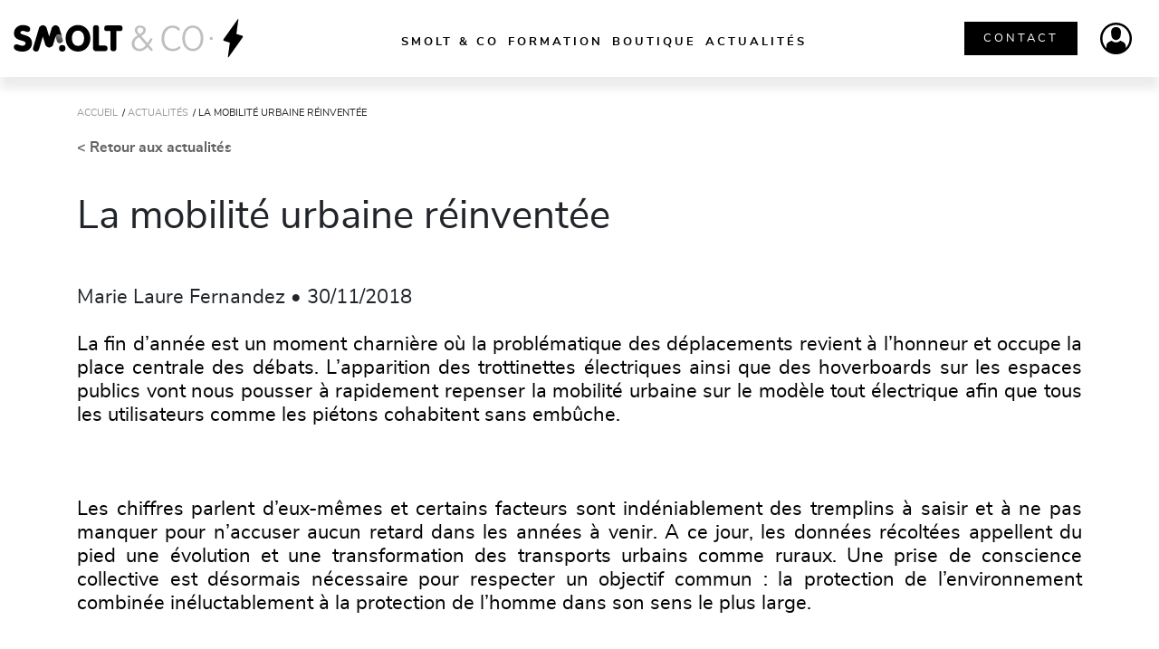

--- FILE ---
content_type: text/html; charset=UTF-8
request_url: https://www.smoltandco.com/actualite/la-mobilite-urbaine-reinventee.php
body_size: 6528
content:
<!DOCTYPE html>
<html lang="fr">
<head>
    <!-- <script type="text/javascript" src="https://tarteaucitron.io/load.js?domain=www.smoltandco.com&uuid=dac1a2b16c910b1b1917e4aaf53f1feb7f599293"></script> -->
    <meta charset="UTF-8" />
    <meta name="viewport" content="width=device-width, initial-scale=1, maximum-scale=5.0">
    <meta name="apple-mobile-web-app-capable" content="yes">
    <meta name="mobile-web-app-capable" content="yes">
    <title>La mobilité urbaine réinventée - SMOLT AND CO</title>
    <meta name="description" content="Découvrez notre article sur la mobilité urbaine. Elle est un enjeu majeur. Il est temps de réinventer nos déplacements autrement." />
    <meta name="keywords" content="" />
    <meta property="og:title" content="La mobilité urbaine réinventée - SMOLT AND CO" />
    <meta property="og:description" content="Découvrez notre article sur la mobilité urbaine. Elle est un enjeu majeur. Il est temps de réinventer nos déplacements autrement." />
    <meta property="og:image" content="https://www.smoltandco.com/assets/img/social-logo.png" />
    <meta name="twitter:title" content="La mobilité urbaine réinventée - SMOLT AND CO" />
    <meta name="twitter:description" content="Découvrez notre article sur la mobilité urbaine. Elle est un enjeu majeur. Il est temps de réinventer nos déplacements autrement." />
    <meta name="twitter:image" content="https://www.smoltandco.com/assets/img/social-logo.png" />
    <meta name="mobile-web-app-capable" content="yes">
    <meta name="apple-mobile-web-app-capable" content="yes" />
    <meta name="theme-color" content="#ffffff">
    <meta name="format-detection" content="telephone=no">

    <link rel="apple-touch-icon" href="https://www.smoltandco.com/apple-touch-icon.png">
    <link rel="apple-touch-icon" sizes="57x57" href="https://www.smoltandco.com/apple-touch-icon-57x57.png" />
    <link rel="apple-touch-icon" sizes="72x72" href="https://www.smoltandco.com/apple-touch-icon-72x72.png" />
    <link rel="apple-touch-icon" sizes="76x76" href="https://www.smoltandco.com/apple-touch-icon-76x76.png" />
    <link rel="apple-touch-icon" sizes="114x114" href="https://www.smoltandco.com/apple-touch-icon-114x114.png" />
    <link rel="apple-touch-icon" sizes="120x120" href="https://www.smoltandco.com/apple-touch-icon-120x120.png" />
    <link rel="apple-touch-icon" sizes="144x144" href="https://www.smoltandco.com/apple-touch-icon-144x144.png" />
    <link rel="apple-touch-icon" sizes="152x152" href="https://www.smoltandco.com/apple-touch-icon-152x152.png" />
    <link rel="apple-touch-icon" sizes="180x180" href="https://www.smoltandco.com/apple-touch-icon-180x180.png" />
    <link rel="shortcut icon" href="https://www.smoltandco.com/favicon.ico" />

    <link rel="stylesheet" href="https://www.smoltandco.com/style/actualite-detail.css" />
        
            <script>
                window.dataLayer = window.dataLayer || [];
            </script>
            <!-- Google Tag Manager -->
            <script>(function(w,d,s,l,i){w[l]=w[l]||[];w[l].push({'gtm.start':
            new Date().getTime(),event:'gtm.js'});var f=d.getElementsByTagName(s)[0],
            j=d.createElement(s),dl=l!='dataLayer'?'&l='+l:'';j.async=true;j.src=
            'https://www.googletagmanager.com/gtm.js?id='+i+dl;f.parentNode.insertBefore(j,f);
            })(window,document,'script','dataLayer','GTM-K2LHL2Q');</script>
            <!-- End Google Tag Manager -->

            <script>
                            </script>
            <!-- End Google Tag Manager -->
            
	<link rel="manifest" href="https://www.smoltandco.com/manifest.json">
</head>
<body class="notouch">
    <!-- Google Tag Manager (noscript) -->
<noscript><iframe src="https://www.googletagmanager.com/ns.html?id=UA-70967049-1" height="0" width="0" style="display:none;visibility:hidden"></iframe></noscript>
<!-- End Google Tag Manager (noscript) -->

    <header class="header-inside">

                    <div class="header-top">
                <div class="container-fluid">

                    <div class="header-top-left">
                                                    <a href="https://www.smoltandco.com/"><img src="https://www.smoltandco.com/assets/img/smoltandco.svg" alt="Smolt and Co" class="logo"></a>
                                            </div>

                    <div class="header-top-middle">
                        
        <nav>
            <div class="container">

                <ul class="level1">
                    
            <li class="">

                                <a href="https://www.smoltandco.com/page/smolt-co.php" target="_self" class="link link-layer link-layer-2"><span>Smolt & Co</span></a>

                
            </li>

        
            <li class="">

                                <a href="https://www.smoltandco.com/page/formation-aux-batteries-lithium.php" target="_self" class="link link-layer link-layer-2"><span>Formation</span></a>

                
            </li>

        
            <li class="">

                                <a href="javascript:;" target="_self" class="link link-layer link-layer-2"><span>Boutique</span></a>

                                    <div class="layer layer-2">
                        <div class="container">
                            <ul>
                                <li>
                                    <a href="javascript:;" class="btn-layer" aria-label="Menu précédent"></a>
                                </li>
                                            <li>
                <a href="javascript:; " class="link link-layer link-layer-3"><span>Batteries</span></a>
                                    <!-- NIVEAU 3 | START -->
                    <div class="layer layer-3">
                        <div class="container">
                            <ul>
                                                                            <li>
                <a href="javascript:; " class="link link-layer link-layer-4"><span>Voitures</span></a>
                                    <!-- NIVEAU 3 | START -->
                    <div class="layer layer-4">
                        <div class="container">
                            <ul>
                                                                            <li>
                <a href="https://www.smoltandco.com/boutique/batteries/voitures/citroen.php " class="link link-layer link-layer-5"><span>Citroën</span></a>
                            </li>
                    <li>
                <a href="https://www.smoltandco.com/boutique/batteries/voitures/lexus.php " class="link link-layer link-layer-5"><span>Lexus</span></a>
                            </li>
                    <li>
                <a href="https://www.smoltandco.com/boutique/batteries/voitures/mitsubishi-1.php " class="link link-layer link-layer-5"><span>Mitsubishi</span></a>
                            </li>
                    <li>
                <a href="https://www.smoltandco.com/boutique/batteries/voitures/peugeot.php " class="link link-layer link-layer-5"><span>Peugeot</span></a>
                            </li>
                    <li>
                <a href="https://www.smoltandco.com/boutique/batteries/voitures/porsche.php " class="link link-layer link-layer-5"><span>Porsche</span></a>
                            </li>
                    <li>
                <a href="https://www.smoltandco.com/boutique/batteries/voitures/tesla.php " class="link link-layer link-layer-5"><span>Tesla</span></a>
                            </li>
                    <li>
                <a href="https://www.smoltandco.com/boutique/batteries/voitures/toyota.php " class="link link-layer link-layer-5"><span>Toyota</span></a>
                            </li>
                                    </ul>
                        </div>
                    </div>
                            </li>
                    <li>
                <a href="javascript:; " class="link link-layer link-layer-4"><span>Vélos</span></a>
                                    <!-- NIVEAU 3 | START -->
                    <div class="layer layer-4">
                        <div class="container">
                            <ul>
                                                                            <li>
                <a href="https://www.smoltandco.com/boutique/batteries/velos/bosch-1.php " class="link link-layer link-layer-5"><span>Bosch</span></a>
                            </li>
                    <li>
                <a href="https://www.smoltandco.com/boutique/batteries/velos/giant.php " class="link link-layer link-layer-5"><span>Giant</span></a>
                            </li>
                                    </ul>
                        </div>
                    </div>
                            </li>
                    <li>
                <a href="https://www.smoltandco.com/boutique/batteries/stockage-solaire.php " class="link link-layer link-layer-4"><span>Stockage solaire</span></a>
                            </li>
                                    </ul>
                        </div>
                    </div>
                            </li>
                    <li>
                <a href="javascript:; " class="link link-layer link-layer-3"><span>Reconditionnements</span></a>
                                    <!-- NIVEAU 3 | START -->
                    <div class="layer layer-3">
                        <div class="container">
                            <ul>
                                                                            <li>
                <a href="javascript:; " class="link link-layer link-layer-4"><span>Voitures</span></a>
                                    <!-- NIVEAU 3 | START -->
                    <div class="layer layer-4">
                        <div class="container">
                            <ul>
                                                                            <li>
                <a href="https://www.smoltandco.com/boutique/reconditionnements/voitures-1/cadillac.php " class="link link-layer link-layer-5"><span>Cadillac</span></a>
                            </li>
                    <li>
                <a href="https://www.smoltandco.com/boutique/reconditionnements/voitures-1/chevrolet.php " class="link link-layer link-layer-5"><span>Chevrolet</span></a>
                            </li>
                    <li>
                <a href="https://www.smoltandco.com/boutique/reconditionnements/voitures-1/citroen-1.php " class="link link-layer link-layer-5"><span>Citroën</span></a>
                            </li>
                    <li>
                <a href="https://www.smoltandco.com/boutique/reconditionnements/voitures-1/fisker.php " class="link link-layer link-layer-5"><span>Fisker</span></a>
                            </li>
                    <li>
                <a href="https://www.smoltandco.com/boutique/reconditionnements/voitures-1/lexus-1.php " class="link link-layer link-layer-5"><span>Lexus</span></a>
                            </li>
                    <li>
                <a href="https://www.smoltandco.com/boutique/reconditionnements/voitures-1/mitsubishi.php " class="link link-layer link-layer-5"><span>Mitsubishi</span></a>
                            </li>
                    <li>
                <a href="https://www.smoltandco.com/boutique/reconditionnements/voitures-1/peugeot-1.php " class="link link-layer link-layer-5"><span>Peugeot</span></a>
                            </li>
                    <li>
                <a href="https://www.smoltandco.com/boutique/reconditionnements/voitures-1/porsche-1.php " class="link link-layer link-layer-5"><span>Porsche</span></a>
                            </li>
                    <li>
                <a href="https://www.smoltandco.com/boutique/reconditionnements/voitures-1/tesla-1.php " class="link link-layer link-layer-5"><span>Tesla</span></a>
                            </li>
                    <li>
                <a href="https://www.smoltandco.com/boutique/reconditionnements/voitures-1/toyota-1.php " class="link link-layer link-layer-5"><span>Toyota</span></a>
                            </li>
                                    </ul>
                        </div>
                    </div>
                            </li>
                    <li>
                <a href="javascript:; " class="link link-layer link-layer-4"><span>Vélos</span></a>
                                    <!-- NIVEAU 3 | START -->
                    <div class="layer layer-4">
                        <div class="container">
                            <ul>
                                                                            <li>
                <a href="https://www.smoltandco.com/boutique/reconditionnements/velos-1/bosch-2.php " class="link link-layer link-layer-5"><span>Bosch</span></a>
                            </li>
                    <li>
                <a href="https://www.smoltandco.com/boutique/reconditionnements/velos-1/giant-1.php " class="link link-layer link-layer-5"><span>Giant</span></a>
                            </li>
                    <li>
                <a href="https://www.smoltandco.com/boutique/reconditionnements/velos-1/shimano.php " class="link link-layer link-layer-5"><span>Shimano</span></a>
                            </li>
                    <li>
                <a href="https://www.smoltandco.com/boutique/reconditionnements/velos-1/yamaha.php " class="link link-layer link-layer-5"><span>Yamaha</span></a>
                            </li>
                                    </ul>
                        </div>
                    </div>
                            </li>
                    <li>
                <a href="https://www.smoltandco.com/boutique/reconditionnements/scooters.php " class="link link-layer link-layer-4"><span>Scooters</span></a>
                            </li>
                    <li>
                <a href="https://www.smoltandco.com/boutique/reconditionnements/motos.php " class="link link-layer link-layer-4"><span>Motos</span></a>
                            </li>
                                    </ul>
                        </div>
                    </div>
                            </li>
                    <li>
                <a href="javascript:; " class="link link-layer link-layer-3"><span>Réparations</span></a>
                                    <!-- NIVEAU 3 | START -->
                    <div class="layer layer-3">
                        <div class="container">
                            <ul>
                                                                            <li>
                <a href="https://www.smoltandco.com/boutique/reparations/voitures-2.php " class="link link-layer link-layer-4"><span>Voitures</span></a>
                            </li>
                    <li>
                <a href="https://www.smoltandco.com/boutique/reparations/velos-3.php " class="link link-layer link-layer-4"><span>Vélos</span></a>
                            </li>
                    <li>
                <a href="https://www.smoltandco.com/boutique/reparations/motos-1.php " class="link link-layer link-layer-4"><span>Motos</span></a>
                            </li>
                                    </ul>
                        </div>
                    </div>
                            </li>
                    <li>
                <a href="https://www.smoltandco.com/boutique/bms.php " class="link link-layer link-layer-3"><span>BMS</span></a>
                            </li>
                    <li>
                <a href="https://www.smoltandco.com/boutique/cellules.php " class="link link-layer link-layer-3"><span>Cellules</span></a>
                            </li>
                    <li>
                <a href="https://www.smoltandco.com/boutique/chargeurs.php " class="link link-layer link-layer-3"><span>Chargeurs</span></a>
                            </li>
                    <li>
                <a href="https://www.smoltandco.com/boutique/equipement-professionnel.php " class="link link-layer link-layer-3"><span>Équipement Professionnel</span></a>
                            </li>
                                    </ul>
                        </div>
                    </div>
                
            </li>

        
            <li class="">

                                <a href="https://www.smoltandco.com/actualites.php" target="_self" class="link link-layer link-layer-2"><span>Actualités</span></a>

                
            </li>

                                                                </ul>
            </div>
        </nav>

        <a href="javascript:;" class="btn-closenav" aria-label="Fermer le menu"></a>

                    </div>

                    <div class="header-top-right">

                                                    <a href="https://www.smoltandco.com/contact.php" class="btn btn-default btn-contact">Contact</a>
                                                            <a href="https://www.smoltandco.com/identification.php" class="btn-account" aria-label="Compte"></a>
                                                    

                        
    <div id="volet-container">
        <div class="volet">

            
                    </div>
    </div>


                        <a href="javascript:;" class="btn-opennav" aria-label="Ouvrir le menu"></a>
                    </div>

                </div>
            </div>
        
    </header>

    
    
    <main id="content">
                            <div class="container">
                
        <ol class="breadcrumb" itemscope="itemscope" itemtype="http://schema.org/BreadcrumbList">
            <li itemprop="itemListElement" itemscope="" itemtype="http://schema.org/ListItem">
                <a href="https://www.smoltandco.com/" itemprop="item"><span itemprop="name">Accueil</span></a>
            </li>
                                    <li itemprop="itemListElement" itemscope="" itemtype="http://schema.org/ListItem">
                            <a href="https://www.smoltandco.com/actualites.php" itemprop="item"><span itemprop="name">Actualités</span></a>
                        </li>
                                            <li itemprop="itemListElement" itemscope="" itemtype="http://schema.org/ListItem">
                            <span itemprop="name">La mobilité urbaine réinventée</span></li>
                            </ol>

            </div>
                <article itemscope itemtype="http://schema.org/Article">

            <div class="container">
                <a href="https://www.smoltandco.com/actualites.php" class="back">&lt; Retour aux actualités</a>
                <h1 itemprop="headline">
                    La mobilité urbaine réinventée                </h1>
                <p><span itemprop="author">Marie Laure Fernandez</span> &bull; <span itemprop="datePublished">30/11/2018</span></p>
            </div>

            <div class="container">
                <div class="richtext page">
                    <div class="horizontal-gutter horizontal-gutter-reset">
        <div class="row row-eq-height">
            <div class="col-12 col-lg-12 col-xl-12 col-eq-height">
                <div class="col-table col-align col-align-middle">
                    <div class="col-align-top col-table-cell">
<div class="row">
    <div class="col-12">
        <div class="pJustifie pStyleModule6"><p>La fin d&rsquo;ann&eacute;e est un moment charni&egrave;re o&ugrave; la probl&eacute;matique des d&eacute;placements revient &agrave; l&rsquo;honneur et occupe la place centrale des d&eacute;bats. L&rsquo;apparition des trottinettes &eacute;lectriques ainsi que des hoverboards sur les espaces publics vont nous pousser &agrave; rapidement repenser la mobilit&eacute; urbaine sur le mod&egrave;le tout &eacute;lectrique afin que tous les utilisateurs comme les pi&eacute;tons cohabitent sans emb&ucirc;che.<br /><br />&nbsp;<br /><br />Les chiffres parlent d&rsquo;eux-m&ecirc;mes et certains facteurs sont ind&eacute;niablement des tremplins &agrave; saisir et &agrave; ne pas manquer pour n&rsquo;accuser aucun retard dans les ann&eacute;es &agrave; venir. A ce jour, les donn&eacute;es r&eacute;colt&eacute;es appellent du pied une &eacute;volution et une transformation des transports urbains comme ruraux. Une prise de conscience collective est d&eacute;sormais n&eacute;cessaire pour respecter un objectif commun&nbsp;: la protection de l&rsquo;environnement combin&eacute;e in&eacute;luctablement &agrave; la protection de l&rsquo;homme dans son sens le plus large.<br /><br />&nbsp;<br /><br />Si nous consid&eacute;rons que 87% des fran&ccedil;ais habitent &agrave; moins de deux kilom&egrave;tres d&rsquo;une gare et que 4 franciliens sur 10 ont une mobilit&eacute; r&eacute;duite un jour donn&eacute; par semaine, une autre fa&ccedil;on de se d&eacute;placer leur permettrait de gagner du temps et d&rsquo;&eacute;conomiser ces moments de stress matinal. Ces modalit&eacute;s g&eacute;ographiques alli&eacute;es aux chiffres de la s&eacute;curit&eacute; routi&egrave;re publi&eacute;s en 2017 alertent sur l&rsquo;urgence de la situation. Malgr&eacute; une baisse de 1,4% des morts sur les routes, les accidents corporels ont vu, eux, leur part augmenter de 2,2% causant 73&nbsp;384 bless&eacute;s pour un nombre initial de 58&nbsp;613.<br /><br />&nbsp;<br /><br />L&rsquo;enjeu ne s&rsquo;arr&ecirc;te pas ici, il est d&rsquo;une dimension mondiale et plan&eacute;taire. L&rsquo;augmentation de la concentration des gaz &agrave; effet de serre (GES) dans l&rsquo;atmosph&egrave;re terrestre est &agrave; l&rsquo;origine du r&eacute;chauffement climatique. En Ile de France, 32% des GES sont dus au transport routier. Parall&egrave;lement, depuis un ans les prix &agrave; la pompe flambent litt&eacute;ralement, sans que l&rsquo;inflation en soit la principale responsable. Le prix du gazole a subi une augmentation de 20,70% depuis un an, et le sans plomb 95 comme le 98 une hausse respective de 12,20% et 12,40%, de quoi encourager une revue compl&egrave;te d&rsquo;un budget transport mensuel.<br /><br />&nbsp;<br /><br />Compte tenu des &eacute;l&eacute;ments pr&eacute;cit&eacute;s, comment pourrait-on r&eacute;inventer la micro-mobilit&eacute; urbaine&nbsp;? Dessinons ensemble ce paysage futuriste, contraint de se modifier rapidement. Cette transformation du paysage passe par cinq piliers incontournables&nbsp;:&nbsp;<br />
<ul>
<li><strong>Une mobilit&eacute; connect&eacute;e</strong> <br /><br />80% des plus de 18 ans utilisent Google Maps et repr&eacute;sentent, par cons&eacute;quent, une population cible ultra connect&eacute;e et en demande d&rsquo;une solution technique &agrave; leurs d&eacute;placements quotidiens voire journaliers.<br /><br />Il serait judicieux de permettre &agrave; tous les usagers de conna&icirc;tre en temps r&eacute;el le temps de trajet selon le moyen utilis&eacute; et le trajet emprunt&eacute; qu&rsquo;il rel&egrave;ve d&rsquo;un transport en commun ou non. A ce jour, nous pourrions envisager une application pour les NVEI afin qu&rsquo;elle puisse indiquer les zones de stationnement et les bornes de recharge disponibles proches de l&rsquo;utilisateurs.</li>
</ul>
<br />
<ul>
<li><strong>Une mobilit&eacute; autonome</strong> <br /><br />Les navettes autonomes sont actuellement en cours de d&eacute;ploiement et le march&eacute; fran&ccedil;ais pr&eacute;voit que 100% des v&eacute;hicules autonomes seront sur le march&eacute; d&rsquo;ici 2025.</li>
</ul>
<br />
<ul>
<li><strong>Une mobilit&eacute; &agrave; la demande</strong><br /><br />Les franciliens ont de plus en plus recours aux VTC, point qu&rsquo;ont bien entendu les entreprises concern&eacute;es. De r&eacute;cents articles laissent envisager, nous pourrions m&ecirc;me dire pour certains qu&rsquo;ils officialisent, le passage aux v&eacute;hicules 100% &eacute;lectrique pour leurs clients.</li>
</ul>
<br />
<ul>
<li><strong>Une mobilit&eacute; partag&eacute;e</strong> <br /><br />Les fran&ccedil;ais privil&eacute;gient de plus en plus le covoiturage pour se rendre &agrave; leur travail, partir en weekend, ou encore rejoindre leur lieu de vacance, ce qui rend les trajets plus ludiques m&ecirc;me s&rsquo;ils peuvent &ecirc;tre quelques fois plus longs, mais restent tout de m&ecirc;me moins couteux.</li>
</ul>
<br />
<ul>
<li><strong>Mais avant tout ... une mobilit&eacute; repens&eacute;e</strong> pour atteindre une mobilit&eacute; z&eacute;ro &eacute;mission<br /><br />En France, un &eacute;v&eacute;nement majeur a tout chamboul&eacute;&nbsp;: les JO de 2024 nous am&egrave;nent &agrave; repenser les infrastructures pour optimiser les modes de transport avec une attente et un co&ucirc;t minimal. Quels pourraient &ecirc;tre les axes d&rsquo;am&eacute;lioration en zone urbaine et p&eacute;ri-urbaine&nbsp;?</li>
</ul>
Avant toute modification du paysage, il faut, tout d&rsquo;abord, admettre la diversit&eacute; de la micro mobilit&eacute; en ville:<br /><br />
<ul>
<li>Red&eacute;finir les pistes cyclables&nbsp;afin que chaque acteur de la mobilit&eacute; douce s&rsquo;y sente &agrave; sa place et ne g&ecirc;ne personne. Pensons aux trottinettes &eacute;lectriques, qui, sans l&eacute;gislation d&eacute;finitive, aimeraient avoir une voie r&eacute;serv&eacute;e sur les pistes cyclables agr&eacute;ment&eacute;e d&rsquo;une nouvelle signalisation. Les r&egrave;gles de circulation doivent &ecirc;tre red&eacute;finies pour &eacute;viter, dans une futur proche, des accidents qui peuvent &ecirc;tre &eacute;vit&eacute;s.</li>
<li>D&eacute;dier un espace unique pour le stationnement des trottinettes &eacute;lectriques, d&eacute;j&agrave; test&eacute; et approuv&eacute; outre atlantique dans la ville de Cincinnati.&nbsp;</li>
</ul></p></div>
    </div>
</div>
    <div class="row">
        <div class="col-12">
                    <img data-lazy="https://www.smoltandco.com/photos/actualites/2012/13/mobilite-repensee-article.png" src="https://www.smoltandco.com/empty/578x432.png" alt="" title="" class="img-fluid center-block">
                    <noscript>
                        <img src="https://www.smoltandco.com/photos/actualites/2012/13/mobilite-repensee-article.png" alt="" title="" class="img-fluid center-block">
                    </noscript>
        </div>
    </div>
<div class="row">
    <div class="col-12">
        <div class="pJustifie pStyleModule6"><p>Mettre en place l&rsquo;int&eacute;gralit&eacute; de ces innovations doit &ecirc;tre la r&eacute;sultante d&rsquo;un accroissement cons&eacute;quent des investissements immat&eacute;riels et mat&eacute;riels sur le secteur de la mobilit&eacute; et de l&rsquo;&eacute;lectrique.<br /><br /><br />Cette prise de conscience passera par deux piliers&nbsp;: favoriser la mobilit&eacute; connect&eacute;e et encourager la collaboration entre grands groupes start-ups, le secteur de la recherche et les pouvoirs publics. Cr&eacute;er une synergie des diff&eacute;rents intervenants et acteurs est un atout pour mener &agrave; bien ce projet, certaines entreprises ayant besoin d&rsquo;&ecirc;tre aid&eacute;es financi&egrave;rement pour prendre ce virage technologique et faire prendre conscience de l&rsquo;enjeu z&eacute;ro &eacute;mission. Pour ce faire, un peu de p&eacute;dagogie et de communication s&rsquo;imposent. Il faut inciter et informer sur les nouveaux m&eacute;tiers de la mobilit&eacute;, ces m&eacute;tiers du futur encore trop m&eacute;connus du grand public.<br /><br /><br />De plus, une information est r&eacute;cemment tomb&eacute;e entre les mains de journalistes&nbsp;: 35% des fran&ccedil;ais se disent pr&ecirc;ts &agrave; passer &agrave; l&rsquo;&eacute;lectrique. Compte tenu du fait que seulement un fran&ccedil;ais sur cinq fait plus de 50 km/jour et que la distance moyenne quotidienne par fran&ccedil;ais est de 29 km contre 31 km en 2016. De ce fait, l&rsquo;&eacute;tat doit poursuivre les aides financi&egrave;res sur les achats de v&eacute;hicules &eacute;lectriques ainsi qu&rsquo;en cr&eacute;er pour les nouveaux objets de mobilit&eacute;s &eacute;lectriques (trottinettes &eacute;lectriques et v&eacute;lo &agrave; assistance &eacute;lectrique).<br /><br />&nbsp;<br />Ne perdons pas de vue un objectif vital&nbsp;de diminution des gaz &agrave; effet de serre pour am&eacute;liorer la sant&eacute; des personnes trop expos&eacute;es &agrave; la pollution. Concentrons tous nos efforts sur le d&eacute;veloppement des offres de transport z&eacute;ro &eacute;mission.<br /><br /><br />L&rsquo;avenir &eacute;cologique d&rsquo;une plan&egrave;te est entre nos mains&nbsp;!</p></div>
    </div>
</div>
                    </div>
                </div>
            </div>
        </div>
    </div>
                </div>
            </div>

        </article>

                
            <footer  class="footer-inside">
                <div class="container">
                                            <!--<a href="https://www.smoltandco.com/page/support.php" class="link"><span>SUPPORT</span></a>-->
                        <a href="https://www.smoltandco.com/contact.php" class="link"><span>Contact</span></a>
                        <a href="https://www.smoltandco.com/mentions-legales.php" class="link"><span>Mentions légales</span></a>
                        <a href="https://www.smoltandco.com/page/cgv.php" class="link"><span>CGV</span></a>
                        <a href="https://www.smoltandco.com/politique-de-protection-des-donnees.php" class="link"><span>Politique de confidentialité</span></a>
                        <a href="https://www.smoltandco.com/plan-du-site.php"><span>Plan du site</span></a>
                        <!--<a href="https://www.facebook.com/smoltandco" class="social social-facebook" target="_blank" rel="noopener" aria-label="Facebook"></a>-->
                        <!--<a href="https://www.instagram.com/smoltandco/" class="social social-instagram" target="_blank" rel="noopener" aria-label="Instagram"></a>-->
                        <br class="d-lg-none">
                        <a href="https://www.smoltandco.com/mon-compte-revendeur.php" class="btn btn-primary btn-partenaire">Espace partenaires</a>
                                    </div>
            </footer>
    </main>


    
    
            <script src="https://www.smoltandco.com/external-assets/google-api-maps.js"></script>
                <script defer src="https://www.smoltandco.com/script/actualite-detail.js"></script>
        </body>
</html>


--- FILE ---
content_type: image/svg+xml
request_url: https://www.smoltandco.com/assets/img/picto/compte.svg
body_size: 373
content:
<svg id="Layer_1" xmlns="http://www.w3.org/2000/svg" viewBox="0 0 74.1 74.1"><style>.st0{fill-rule:evenodd;clip-rule:evenodd}</style><path class="st0" d="M37.1 5.3c17.6 0 31.8 14.2 31.8 31.8 0 8.7-3.5 16.6-9.2 22.4v-5.8c0-4.4-4-7.7-8-9.5l-4.4-2c-6.4 5.4-13.9 5.4-20.3 0l-4.4 2c-4 1.8-8 5.1-8 9.5v5.8c-5.7-5.7-9.2-13.6-9.2-22.4C5.3 19.5 19.5 5.3 37.1 5.3zM25.7 20.1c-.3 3.4.4 11.5 1.9 14.5 1.3 2.7 4.3 5.2 7.7 6.1 1.6.3 2 .3 3.6 0 3.3-.9 6.4-3.4 7.7-6.1 1.5-3 2.2-11.1 1.9-14.5-.5-6.5-5.7-9.8-11.4-9.8s-10.9 3.3-11.4 9.8zM37.1 0C16.6 0 0 16.6 0 37.1s16.6 37.1 37.1 37.1 37.1-16.6 37.1-37.1S57.5 0 37.1 0z"/></svg>

--- FILE ---
content_type: image/svg+xml
request_url: https://www.smoltandco.com/assets/img/smoltandco.svg
body_size: 1668
content:
<svg id="Calque_1" data-name="Calque 1" xmlns="http://www.w3.org/2000/svg" viewBox="0 0 317.83 53.1"><defs><style>.cls-1{fill:#bfbfbf}.cls-2{fill:url(#Dégradé_sans_nom_12)}</style><linearGradient id="Dégradé_sans_nom_12" x1="212.92" y1="560.44" x2="215.63" y2="545.07" gradientTransform="rotate(180 138.3 288.955)" gradientUnits="userSpaceOnUse"><stop offset=".1" stop-color="#8d8c8c"/><stop offset=".4" stop-color="#747474"/><stop offset=".93" stop-color="#404040"/></linearGradient></defs><title>smoltandco</title><path d="M317.47 25.37L298 52.47c-.7 1-1.15.8-1-.4l2.69-19.57-7.88-2.34a1.47 1.47 0 0 1-.83-2.42L310.47.64c.71-1 1.15-.81 1 .39l-2.7 19.57 7.88 2.34a1.48 1.48 0 0 1 .82 2.43z"/><path class="cls-1" d="M187.36 35.65c3.84-4.82 4.82-7.1 4.82-7.73a1.46 1.46 0 0 0-1.56-1.56c-1.41 0-2 2.09-3.94 4.86l-1.37 2-8.56-9.88c3-1.8 6.33-4.13 6.33-8 0-4.18-3.56-6.32-7.69-6.32-5.06 0-7.64 2.87-7.64 6.52 0 2.09.93 3.7 4 7.05-5 2.87-8.27 6.38-8.27 11.24 0 6.18 4.19 10.42 11.34 10.42 4.23 0 8-2.63 10.55-5.75l3.9 4.48c.73.87 1 1.12 1.6 1.12 1.07 0 1.75-.59 1.75-1.9 0-.29-.09-.73-.77-1.46zm-16.11-20.19c0-2.82 2.05-3.6 3.94-3.6 2.58 0 4.38 1.41 4.38 3.6 0 1.94-1.21 3.21-5 5.35-1.42-1.65-3.32-3.7-3.32-5.35zM174.66 41c-4.43 0-7.39-2.92-7.39-7.34 0-3.5 2.53-6.67 6.42-8.61l9.43 10.85c-2.43 3.59-5.83 5.1-8.46 5.1zm56.47-1.65c0 1.51-4.48 4.87-10.85 4.87-10.61 0-15.47-7.89-15.47-17.13s4.86-18.1 15.08-18.1c5.84 0 10.51 3.5 10.51 5.21a1.68 1.68 0 0 1-1.56 1.8c-1.46 0-3.26-3.84-9-3.84-7.3 0-11.24 7.83-11.24 14.89S212.1 41 220.47 41c6.09 0 7.93-3.4 9.2-3.4.88-.05 1.46.48 1.46 1.7zm17.22-30.41c-9.78 0-14.69 8.81-14.69 17.61s4.91 17.62 14.69 17.62S263 35.36 263 26.55s-4.87-17.61-14.65-17.61zm0 32c-8.12 0-10.9-7.88-10.9-14.4s2.78-14.4 10.9-14.4 10.9 7.88 10.9 14.4S256.48 41 248.35 41zm27.72-14.11a2.18 2.18 0 1 1-2.18-2.18 2.2 2.2 0 0 1 2.18 2.19z"/><path d="M14 21.83c-3.07-.9-4.95-1.51-4.95-2.94 0-1.76 1.75-2.56 3.38-2.56a9.83 9.83 0 0 1 3.63.79 7.8 7.8 0 0 0 2.77.66 3.89 3.89 0 0 0 3.8-4.14c0-4.39-7.41-5.38-10-5.38C5.41 8.26.14 13.1.14 19.76c0 7 5.8 8.6 10.47 9.91 3.48 1 5.62 1.69 5.62 3.53 0 2.21-1.66 3.57-4.34 3.57a13.53 13.53 0 0 1-4.51-1 11.32 11.32 0 0 0-3.58-.87 3.76 3.76 0 0 0-3.8 4c0 5.8 11 6 12.27 6 7.48 0 12.91-4.94 12.91-11.74 0-8.1-6.44-9.97-11.18-11.33zM89 8.26c-10 0-17.17 7.74-17.17 18.29S79 44.85 89 44.85s17.14-7.7 17.14-18.3C106.11 16.12 98.74 8.26 89 8.26zM89 16c5.86 0 8.48 5.28 8.48 10.51 0 4.85-2.22 10.51-8.48 10.51s-8.49-5.66-8.49-10.51C80.48 21.32 83.11 16 89 16zm37.13 20.49h-8V12.87a4.19 4.19 0 1 0-8.37 0v26.88c0 2.75 1.7 4.52 4.33 4.52h12a4 4 0 0 0 4-3.73 4 4 0 0 0-1.09-2.91 4 4 0 0 0-2.87-1.14zM147 8.83h-17.77a3.8 3.8 0 0 0-3.85 3.9 3.67 3.67 0 0 0 3.85 3.89h4.68v23.61a4.18 4.18 0 1 0 8.36 0V16.62H147a3.67 3.67 0 0 0 3.84-3.89 3.8 3.8 0 0 0-3.84-3.9zm-75.42 31.5a4.45 4.45 0 1 1-4.45-4.44 4.45 4.45 0 0 1 4.45 4.44z"/><path class="cls-2" d="M67.69 27.8a4.22 4.22 0 1 1-8.08 2.44l-1.84-6.11-.52 1.75-.68-3.88s3.19-3.4 3.41-3.4 2.69-.56 4.65-1z"/><path d="M29.6 44.6a4.22 4.22 0 0 0 5.26-2.82l5.33-17.65 3.38 11.2a4.17 4.17 0 0 0 1.51 2.16 5.81 5.81 0 0 0 7.92-.05 4.24 4.24 0 0 0 1.45-2.11l3.3-11a4.62 4.62 0 0 1 8.8-.52L63 12.29a4.17 4.17 0 0 0-1.18-1.88A5.82 5.82 0 0 0 54 10.2a4.24 4.24 0 0 0-1.42 2.09L49 24.05l-3.57-11.76A4.22 4.22 0 0 0 44 10.2a5.83 5.83 0 0 0-7.9.21 4.26 4.26 0 0 0-1.18 1.88l-8.14 27.05a4.23 4.23 0 0 0 2.82 5.26z"/></svg>